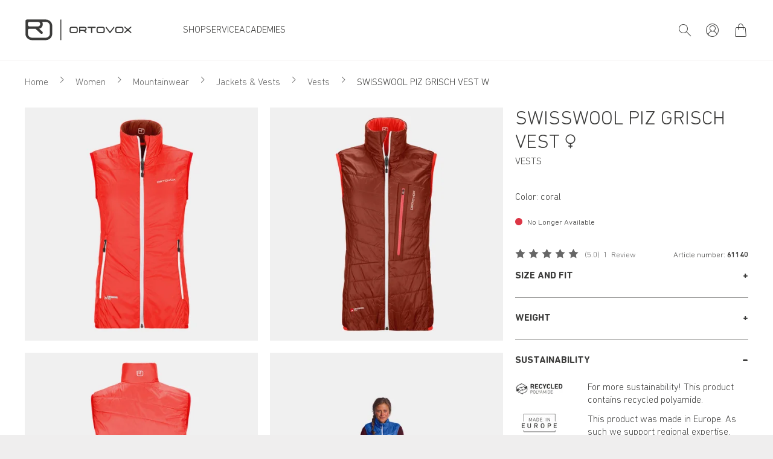

--- FILE ---
content_type: image/svg+xml
request_url: https://www.ortovox.com/static/img/Female.svg
body_size: 444
content:
<?xml version="1.0" encoding="utf-8"?>
<!-- Generator: Adobe Illustrator 28.0.0, SVG Export Plug-In . SVG Version: 6.00 Build 0)  -->
<svg version="1.1" id="Ebene_1" xmlns="http://www.w3.org/2000/svg" xmlns:xlink="http://www.w3.org/1999/xlink" x="0px" y="0px"
     viewBox="0 0 150.8 103" style="enable-background:new 0 0 150.8 103;" xml:space="preserve">
<style type="text/css">
	.st0{fill:#FFFFFF;stroke:#3B3B3A;stroke-width:4.42;stroke-miterlimit:10;}
	.st1{fill:none;stroke:#3B3B3A;stroke-width:4.42;stroke-linecap:round;stroke-linejoin:round;}
</style>
    <circle class="st0" cx="73.7" cy="47.2" r="19.5"/>
    <line class="st1" x1="73.7" y1="68.4" x2="73.7" y2="86"/>
    <line class="st1" x1="66" y1="78.3" x2="81.4" y2="78.3"/>
</svg>